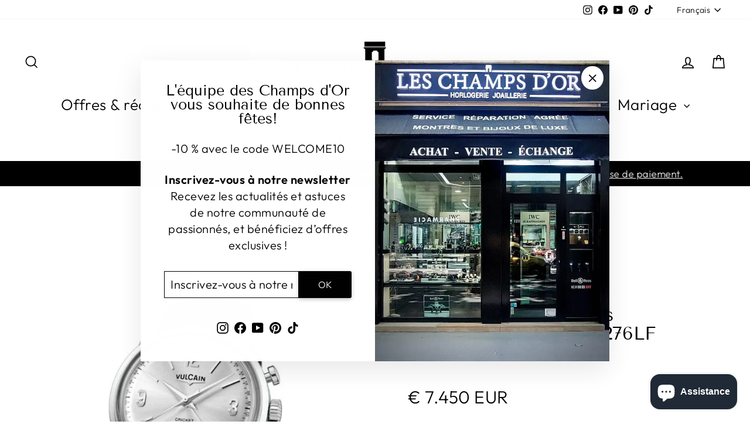

--- FILE ---
content_type: text/json
request_url: https://conf.config-security.com/model
body_size: 84
content:
{"title":"recommendation AI model (keras)","structure":"release_id=0x3f:41:24:31:47:74:29:5a:28:2d:7e:54:3f:53:72:7b:5f:4a:76:26:51:6f:2b:72:6d:73:28:56:7b;keras;xtfuwwruz5k2u199agfvmukwq37yghrjx2jsbm1jdwwtkbdu9i9i79fo3acm153ol9xgf9xa","weights":"../weights/3f412431.h5","biases":"../biases/3f412431.h5"}